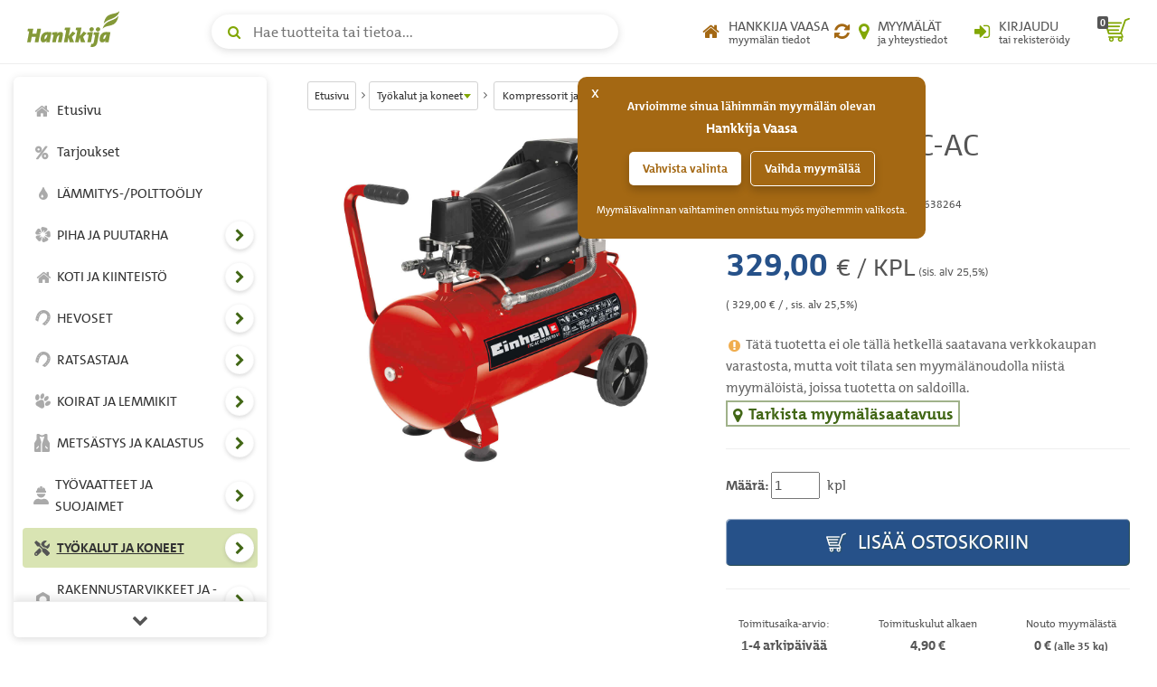

--- FILE ---
content_type: text/html; charset=UTF-8
request_url: https://www.hankkija.fi/sivusto/tuotekortti/tuotekortti_verkkokauppahinta_ajax.cfm?his=30515094&aid=2028960&mar=1&mt=0
body_size: 13379
content:

		<div class="price">
<style>.divValikoimarhm99{background:#ffffff !important;border-top: 2px solid #569fd9 !important;;border-bottom: 2px solid #569fd9 !important;;color: #569fd9 !important;;}.divValikoimarhm99-normloffer{background:#ffffff !important;border-top: 2px solid #d32242 !important;border-bottom: 2px solid #d32242 !important;color: #d32242 !important;}.slctkvalintalst{width: 40%;border: 1px solid #ccc;}.inpvalittutmaika-addon{z-index: 3;background: rgb(255,255,255);border: none;height: 24px;}.hinYksikko-add{margin-left: 5px; text-transform: lowercase; font-weight: normal;}.colorPrimarygreen{color: #82a705 !important;}.mrgnright-zero{margin-right: 0px !important;}</style>

<div id="lipscore-rating" data-ls-product-name="Kompressori TC-AC 420/50/10 V" data-ls-product-id="EHL4010495" data-ls-product-url="https://www.hankkija.fi/tyokalut-ja-koneet/kompressorit-ja-paineilmatyokalut/ia-kompressori-tc-ac-4205010-v-2028960/"></div> 
		<div id="verkkokauppaHintaas">
			<div class="price mainPrice" style=""><div class="h2"><span class="price-amount " id="spanIsohintaTuotekortti"> 329,00 </span> &euro; / KPL<small style="color: #555;font-size: 45%;"> (sis. alv 25,5%)</small></div><div><small>(<span id="spanYksikkohintaTuotekortti"> 329,00</span> &euro; / , sis. alv 25,5%)</small></div></div> 
			
			<div class="stock-text text-muted">
			<span class="mainBalance" style=""><i aria-hidden="true" class="fa fa-exclamation-circle warning fa-fw" style="margin-right: 0px;"></i><strong></strong> Tätä tuotetta ei ole tällä hetkellä saatavana verkkokaupan varastosta, mutta voit tilata sen myymälänoudolla niistä myymälöistä, joissa tuotetta on saldoilla.</span>
			</div>
			<div class="clearfix"></div>
			<div class="stock">
				

<style>.btnKatsoMyymalaSaldo{font-size: 1.8rem;color: #426716;border: 2px solid rgba(66, 103, 22,.5);padding-right: 5px;}.product-actions .product-stock .stock-table tr:hover>td>a{ color: rgb(255,255,255);}.product-actions .product-stock .stock-modal-link {margin: 10px 0;padding: 10px 20px;}.product-actions .price i { margin-right: 5px;vertical-align: middle;}.btntumma{background: #636363 !important;}</style>
<div class="product-stock">
	<a href="#productStockModal" id="productStockModalBtn_30515094" class="btnKatsoMyymalaSaldo " data-toggle="modal" data-target="#productStockModal"><strong><i aria-hidden="true" class="fa fa-fw fa-map-marker" style="margin-right: 0px;"></i>Tarkista myymäläsaatavuus</strong></a>
	<div class="modal fade" id="productStockModal" tabindex="-1" role="dialog">
		<div class="modal-dialog" role="document">
			<div class="modal-content">
				<div class="modal-header"><button type="button" class="close" data-dismiss="modal" aria-label="sulje"><span aria-hidden="true">&times;</span></button><div class="modal-title h4" id="productStockModalLabel">Tuotteen Kompressori TC-AC 420/50/10 V myymäläsaatavuus</div></div>
				<div class="modal-body">
					<p class="text-muted"><i aria-hidden="true" class="fa fa-info-circle text-primary"></i> Verkkokaupassa näkyvä myymäläsaatavuus on lähes ajantasainen. Jos tuotteen saldo on pieni, suosittelemme varmistamaan saatavuuden soittamalla myymälään.</p>
					<p class="text-muted"><i aria-hidden="true" class="fa fa-info-circle text-primary"></i> Voit varata tuotteen haluamaasi myymälään maksamalla sen verkossa ja valitsemalla ostoskorissa toimitustavaksi "Nouto myymälästä".</p>
					<p class="text-muted"><i aria-hidden="true" class="fa fa-info-circle text-primary"></i> Tuotteiden siirto myymälästä toiseen
					<ul>
					<li>Jos haluat tuotteen siirrettävän toisesta Hankkija-myymälästä omaan lähimpään myymälääsi, ota yhteyttä suoraan omaan myymälääsi. Henkilökuntamme tarkistaa puolestasi saatavuuden ja siirtomahdollisuudet.</li>
					<li>Myymälöiden välisissä siirroissa voi olla rajoituksia, esimerkiksi tuotteen hankalan kuljetettavuuden tai heikon saatavuuden vuoksi.</li>
					<li>Siirrettävien pakettilähetysten (enintään <strong>35 kg</strong>) hinta on asiakkaalle <strong>14,90 &euro;</strong>. Lavarahtien osalta kustannus määräytyy tapauskohtaisesti.</li>
					<li>Huomioithan, että kasveja emme valitettavasti siirrä myymälästä toiseen.</li>
					</ul>
					</p>
					<hr>
					<div class="row"><div class="col-sm-6"><div class="form-group"><label for="myymalaFilter">Rajaa myymälöitä:</label><input type="text" class="form-control" id="myymalaFilter" placeholder="Rajaa myymälöitä..." title="rajaa myymälöitä"></div></div></div>
					<div class="table-responsive"><table class="table table-striped stock-table" id="varastoSaldoTauluUusi"><colgroup><col width="60%"><col width="40%"></colgroup><thead id="varastoSaldotHead"><tr><th class="sorted ascending"><a role="button" href="#" onclick="return false;" id="stock_myymala_sort">Myymälä <i aria-hidden="true" class="fa fa-sort-desc"></i></a></th><th class=""><a role="button" href="#"  onclick="return false;" id="stock_saldo_sort">Saatavuus<i aria-hidden="true" class="fa fa-sort"></i></a></th></tr></thead><tbody id="varastoSaldotBody2"></tbody></table></div></div>
				<div class="modal-footer"><button type="button" class="btn btn-default rounded" data-dismiss="modal" aria-label="sulje myymäläsaatavuus">Sulje</button></div>
			</div>
		</div>
	</div>
</div>
<style>
.dataTables_filter input {border: 1px solid rgb(200,200,200);margin-left: 4px;}
</style>

			</div>
			
			<hr class="separator-line">
			
			<div class="clearfix"></div>
			<div class="tuotevalinnat">
				
					<div id="divTilausmaara" class="">
						<div id="divTilausmaaraError"></div>
						
<label for="tilausmaara">Määrä:</label>
<input type="text" id="tilausmaara" name="tilausmaara" value="1" size="4" maxlength="13" title="Määrä"  /> <span id="hinYksikko" class="hinYksikko-add">KPL</span>

					</div>
					
					<button  class="btn add-to-cart btn-block rounded btnShadowAdd " type="button" id="ostaTuote" data-sku="EHL4010495" data-hiskoodi="30515094" data-hn="329.00" data-ttid="34170" data-tsaldo="0" data-btarkista="true"  data-tipsy="Kompressori TC-AC 420/50/10 V" data-tnimi="Kompressori TC-AC 420/50/10 V" onclick="lisaaTuotteetjaPaivitaOstoskori();lisaaTuotteenLisavarusteet();">	<i class="icon agri-icon-cart" aria-hidden="true"></i> Lisää ostoskoriin</button><span style="display: none;float: left;width: 100%;margin-top: 20px;padding: 5px;" id="tksiirykoriin"><p class="lead"><a href="/ostoskori/tuotteet.cfm" rel="nofollow"><i style="margin-right: 0px;" class="icon agri-icon-cart" aria-hidden="true"></i> Siirry ostoskoriin</a> tai jatka ostoksia</p></span> 
			<hr class="separator-line">
			<div class="delivery-info">
				<div class="row text-center">
					
<div class="col-xs-4">
	
				<div><small>Toimitusaika-arvio:</small></div><strong>1-4 arkipäivää</strong>
			
</div>
<div class="col-xs-4"><div><small>Toimituskulut alkaen</small></div><strong>   4,90 &euro;</strong></div> 
							<div class="col-xs-4"><div><small>Nouto myymälästä</small></div><div><strong>0 &euro; <small>(alle 35 kg)</small></strong></div></div>
						
                </div>
            </div>
				
			</div>
		</div>
	
<script>$(".divTSLkri").show();lipscore.initWidgets();</script>
</div>
	
<script>$(function() {$('#tilausmaara,#divTilausmaaraError').tipsy({className: 'errorTipsy',trigger: 'manual',html: true,title: 'data-tipsy',opacity: 1,gravity: 'ne'});$('#ostaTuote').tipsy({className: 'errorTipsy',trigger: 'manual',html: true,title: 'data-tipsy',opacity: 1,gravity: 's'});$('div.infoicon').tipsy({html: true,title: 'data-tipsy',opacity: 1,gravity: 'w'});$("#tilausmaara,#valintaLista,#divToimitusaikaValinta,#divTilausmaara,#divTilausmaaraError").click(function() {	$(this).removeClass("inputError");$("#tilausmaara,#valintaLista").removeClass("inputError");$("#divTilausMaaraError").removeClass("inputError");$("#tilausmaara,#divTilausMaaraError").tipsy('hide');$(".tipsy").hide();});});


</script>
<style>.tipsy {font-size: 16px !important; position: absolute; padding: 5px; z-index: 100000;}.tipsy-inner { background-color: #B4E204; color: #000; max-width: 100% !important; padding: 5px 8px 4px 8px; text-align: center;}.tipsy-inner { border-radius: 3px; -moz-border-radius: 3px; -webkit-border-radius: 3px;}.tipsy-inner { box-shadow: 0 0 5px #000000; -webkit-box-shadow: 0 0 5px #000000; -moz-box-shadow: 0 0 5px #000000;}.tipsy-arrow { position: absolute; width: 0; height: 0; line-height: 0; border: 5px dashed #000;}.tipsy-arrow-n { border-bottom-color: #B4E204;}.tipsy-arrow-s { border-top-color: #B4E204;}.tipsy-arrow-e { border-left-color: #B4E204;}.tipsy-arrow-w { border-right-color: #B4E204;}.tipsy-n .tipsy-arrow { top: 0px; left: 50%; margin-left: -5px; border-bottom-style: solid; border-top: none; border-left-color: transparent; border-right-color: transparent; }.tipsy-nw .tipsy-arrow { top: 0; left: 10px; border-bottom-style: solid; border-top: none; border-left-color: transparent; border-right-color: transparent;}.tipsy-ne .tipsy-arrow { top: 0; right: 10px; border-bottom-style: solid; border-top: none;  border-left-color: transparent; border-right-color: transparent;}.tipsy-s .tipsy-arrow { bottom: 0; left: 50%; margin-left: -5px; border-top-style: solid; border-bottom: none;  border-left-color: transparent; border-right-color: transparent; }.tipsy-sw .tipsy-arrow { bottom: 0; left: 10px; border-top-style: solid; border-bottom: none;  border-left-color: transparent; border-right-color: transparent;}.tipsy-se .tipsy-arrow { bottom: 0; right: 10px; border-top-style: solid; border-bottom: none; border-left-color: transparent; border-right-color: transparent;}.tipsy-e .tipsy-arrow { right: 0; top: 50%; margin-top: -5px; border-left-style: solid; border-right: none; border-top-color: transparent; border-bottom-color: transparent;}.tipsy-w .tipsy-arrow { left: 0; top: 50%; margin-top: -5px; border-right-style: solid; border-left: none; border-top-color: transparent; border-bottom-color: transparent; }.errorTipsy { font-size: 16px !important; position: absolute; padding: 5px; z-index: 100000; }.errorTipsy .tipsy-inner { background-color: #FFFBF6; color: #E80000;max-width: 100% !important;  padding: 5px 8px 4px 8px; text-align: center; }.errorTipsy .tipsy-inner { border-radius: 3px; -moz-border-radius: 3px; -webkit-border-radius: 3px; }.errorTipsy .tipsy-inner { box-shadow: 0 0 5px #000000; -webkit-box-shadow: 0 0 5px #000000; -moz-box-shadow: 0 0 5px #000000; border: 1px solid #E80000;}.errorTipsy .tipsy-arrow-n { border-bottom-color: #E80000;}.errorTipsy .tipsy-arrow-s { border-top-color: #E80000;}.errorTipsy .tipsy-arrow-e { border-left-color: #E80000;}.errorTipsy .tipsy-arrow-w { border-right-color: #E80000;}.errorTipsy .tipsy-n .tipsy-arrow { top: 0px; left: 50%; margin-left: -5px; border-bottom-style: solid; border-top: none; border-left-color: transparent; border-right-color: transparent; }.errorTipsy .tipsy-nw .tipsy-arrow { top: 0; left: 10px; border-bottom-style: solid; border-top: none; border-left-color: transparent; border-right-color: transparent;}.errorTipsy .tipsy-ne .tipsy-arrow { top: 0; right: 10px; border-bottom-style: solid; border-top: none;  border-left-color: transparent; border-right-color: transparent;}.errorTipsy .tipsy-s .tipsy-arrow { bottom: 0; left: 50%; margin-left: -5px; border-top-style: solid; border-bottom: none;  border-left-color: transparent; border-right-color: transparent; }.errorTipsy .tipsy-sw .tipsy-arrow { bottom: 0; left: 10px; border-top-style: solid; border-bottom: none;  border-left-color: transparent; border-right-color: transparent; }.errorTipsy .tipsy-se .tipsy-arrow { bottom: 0; right: 10px; border-top-style: solid; border-bottom: none; border-left-color: transparent; border-right-color: transparent; }.errorTipsy .tipsy-e .tipsy-arrow { right: 0; top: 50%; margin-top: -5px; border-left-style: solid; border-right: none; border-top-color: transparent; border-bottom-color: transparent; }.errorTipsy .tipsy-w .tipsy-arrow { left: 0; top: 50%; margin-top: -5px; border-right-style: solid; border-left: none; border-top-color: transparent; border-bottom-color: transparent; }

</style>
<script>dataLayer.push({ ecommerce: null });dataLayer.push({event: "view_item",ecommerce: {currency: "EUR",value: "329.00",items: [{item_name: "Kompressori TC-AC 420/50/10 V",price: "329.00",item_id: "EHL4010495",item_category: "Hyvinkää ja muut myymälät/Verkkokaupan varasto",item_category2:	"",item_category3:	"",item_category4:	"",item_category5:	"",quantity:		"1",discount:		"0",dimension12:	"",dimension13:	"",dimension1:		"true",dimension2:		"true",dimension9:		"60",dimension10:	"770",dimension3:		"normal"}]}});</script> 
<script>function fnDataLayerStcokView(){ dataLayer.push({event: "instore_stock",	ecommerce: {currency: "EUR",value:"329.00", items:[{item_name: "Kompressori TC-AC 420/50/10 V",price: "329.00",item_id: "EHL4010495",item_category: "Hyvinkää ja muut myymälät/Verkkokaupan varasto",item_category2:	"",item_category3:	"",item_category4:	"",item_category5:	"",quantity:		"1",discount:		"0",dimension12:	"0",dimension13:	"",dimension1:		"true",dimension2:		"true",dimension9:		"60",dimension10:	"770",dimension3:		"normal"}]}});} function fnGetDiscount() {return 0;} function fnGetDiscountPrctn() {return 0;}</script>

	

--- FILE ---
content_type: text/html; charset=UTF-8
request_url: https://www.hankkija.fi/sivusto/tuotekortti/varastosaldot_ajax.cfm?hiskoodi=30515094
body_size: 6074
content:
<tr><td><a target="_self" href="/Hankkija/myymalat/myymalahaku/my-alajarvi-myymala-392&ref=pp">ALAJÄRVI                            </a></td><td>2</td></tr> <tr><td><a target="_self" href="/Hankkija/myymalat/myymalahaku/my-lahti-myymala-425&ref=pp">LAHTI                               </a></td><td>0</td></tr> <tr><td><a target="_self" href="/Hankkija/myymalat/myymalahaku/my-pori-myymala-426&ref=pp">PORI                                </a></td><td>0</td></tr> <tr><td><a target="_self" href="/Hankkija/myymalat/myymalahaku/my-kuopio-siilinjarvi-myymala-427&ref=pp">KUOPIO, SIILINJÄRVI                 </a></td><td>0</td></tr> <tr><td><a target="_self" href="/Hankkija/myymalat/myymalahaku/my-mikkeli-myymala-428&ref=pp">MIKKELI                             </a></td><td>0</td></tr> <tr><td><a target="_self" href="/Hankkija/myymalat/myymalahaku/my-joensuu-myymala-429&ref=pp">JOENSUU                             </a></td><td>0</td></tr> <tr><td><a target="_self" href="/Hankkija/myymalat/myymalahaku/my-iisalmi-myymala-430&ref=pp">IISALMI                             </a></td><td>1</td></tr> <tr><td><a target="_self" href="/Hankkija/myymalat/myymalahaku/my-savonlinna-myymala-431&ref=pp">SAVONLINNA                          </a></td><td>0</td></tr> <tr><td><a target="_self" href="/Hankkija/myymalat/myymalahaku/my-lappeenranta-myymala-432&ref=pp">LAPPEENRANTA                        </a></td><td>0</td></tr> <tr><td><a target="_self" href="/Hankkija/myymalat/myymalahaku/my-kouvola-myymala-501&ref=pp">KOUVOLA                             </a></td><td>0</td></tr> <tr><td><a target="_self" href="/Hankkija/myymalat/myymalahaku/my-vaasa-myymala-435&ref=pp">VAASA                               </a></td><td>1</td></tr> <tr><td><a target="_self" href="/Hankkija/myymalat/myymalahaku/my-kokkola-myymala-436&ref=pp">KOKKOLA                             </a></td><td>1</td></tr> <tr><td><a target="_self" href="/Hankkija/myymalat/myymalahaku/my-tampere-myymala-438&ref=pp">TAMPERE                             </a></td><td>0</td></tr> <tr><td><a target="_self" href="/Hankkija/myymalat/myymalahaku/my-oulukempele-myymala-439&ref=pp">OULU-KEMPELE                        </a></td><td>1</td></tr> <tr><td><a target="_self" href="/Hankkija/myymalat/myymalahaku/my-seinajoki-myymala-434&ref=pp">SEINÄJOKI                           </a></td><td>0</td></tr> <tr><td><a target="_self" href="/Hankkija/myymalat/myymalahaku/my-narpio--narpes-myymala-444&ref=pp">NÄRPIÖ                              </a></td><td>2</td></tr> <tr><td><a target="_self" href="/Hankkija/myymalat/myymalahaku/my-ylivieska-myymala-2000149&ref=pp">YLIVIESKA                           </a></td><td>1</td></tr> <tr><td><a target="_self" href="/Hankkija/myymalat/myymalahaku/my-lohja-virkkala-myymala-446&ref=pp">LOHJA (VIRKKALA)                    </a></td><td>0</td></tr> <tr><td><a target="_self" href="/Hankkija/myymalat/myymalahaku/my-sysma-myymala-456&ref=pp">SYSMÄ                               </a></td><td>2</td></tr> <tr><td><a target="_self" href="/Hankkija/myymalat/myymalahaku/my-savitaipale-myymala-460&ref=pp">SAVITAIPALE                         </a></td><td>2</td></tr> <tr><td><a target="_self" href="/Hankkija/myymalat/myymalahaku/my-huittinen-myymala-461&ref=pp">HUITTINEN                           </a></td><td>0</td></tr> <tr><td><a target="_self" href="/Hankkija/myymalat/myymalahaku/my-saarijarvi-myymala-465&ref=pp">SAARIJÄRVI                          </a></td><td>1</td></tr> <tr><td><a target="_self" href="/Hankkija/myymalat/myymalahaku/my-suonenjoki-myymala-470&ref=pp">SUONENJOKI                          </a></td><td>1</td></tr> <tr><td><a target="_self" href="/Hankkija/myymalat/myymalahaku/my-sulkava-myymala-474&ref=pp">SULKAVA                             </a></td><td>0</td></tr> <tr><td><a target="_self" href="/Hankkija/myymalat/myymalahaku/my-hyvinkaa-myymala-812&ref=pp">HYVINKÄÄ MYYMÄLÄ                    </a></td><td>0</td></tr> <tr><td><a target="_self" href="/Hankkija/myymalat/myymalahaku/my-mantsala-myymala-476&ref=pp">MÄNTSÄLÄ                            </a></td><td>1</td></tr> <tr><td><a target="_self" href="/Hankkija/myymalat/myymalahaku/my-porvoo-myymala-403&ref=pp">PORVOO                              </a></td><td>0</td></tr> <tr><td><a target="_self" href="/Hankkija/myymalat/myymalahaku/my-hameenlinna-myymala-498&ref=pp">HÄMEENLINNA                         </a></td><td>1</td></tr> <tr><td><a target="_self" href="/Hankkija/myymalat/myymalahaku/my-loimaa-myyntitoimisto-506&ref=pp">LOIMAA                              </a></td><td>0</td></tr> <tr><td><a target="_self" href="/Hankkija/myymalat/myymalahaku/my-eura-myymala-511&ref=pp">EURA                                </a></td><td>1</td></tr> <tr><td><a target="_self" href="/Hankkija/myymalat/myymalahaku/my-salo-myymala-2000046&ref=pp">SALO                                </a></td><td>1</td></tr> <tr><td><a target="_self" href="/Hankkija/myymalat/myymalahaku/my-laitila-myymala-512&ref=pp">LAITILA                             </a></td><td>1</td></tr> <tr><td><a target="_self" href="/Hankkija/myymalat/myymalahaku/my-orivesi-myymala-514&ref=pp">ORIVESI                             </a></td><td>1</td></tr> <tr><td><a target="_self" href="/Hankkija/myymalat/myymalahaku/my-hameenkyro-myymala-515&ref=pp">HÄMEENKYRÖ                          </a></td><td>1</td></tr> <tr><td><a target="_self" href="/Hankkija/myymalat/myymalahaku/my-kiuruvesi-myymala-518&ref=pp">KIURUVESI                           </a></td><td>1</td></tr> <tr><td><a target="_self" href="/Hankkija/myymalat/myymalahaku/my-varkaus-myymala-525&ref=pp">VARKAUS                             </a></td><td>1</td></tr> <tr><td><a target="_self" href="/Hankkija/myymalat/myymalahaku/my-kyronmaa-tervajoki-myymala-527&ref=pp">KYRÖNMAA, TERVAJOKI                 </a></td><td>0</td></tr> <tr><td><a target="_self" href="/Hankkija/myymalat/myymalahaku/my-keminmaa-myymala-536&ref=pp">KEMINMAA                            </a></td><td>0</td></tr> <tr><td><a target="_self" href="/Hankkija/myymalat/myymalahaku/my-kitee-myymala-544&ref=pp">KITEE                               </a></td><td>0</td></tr> 